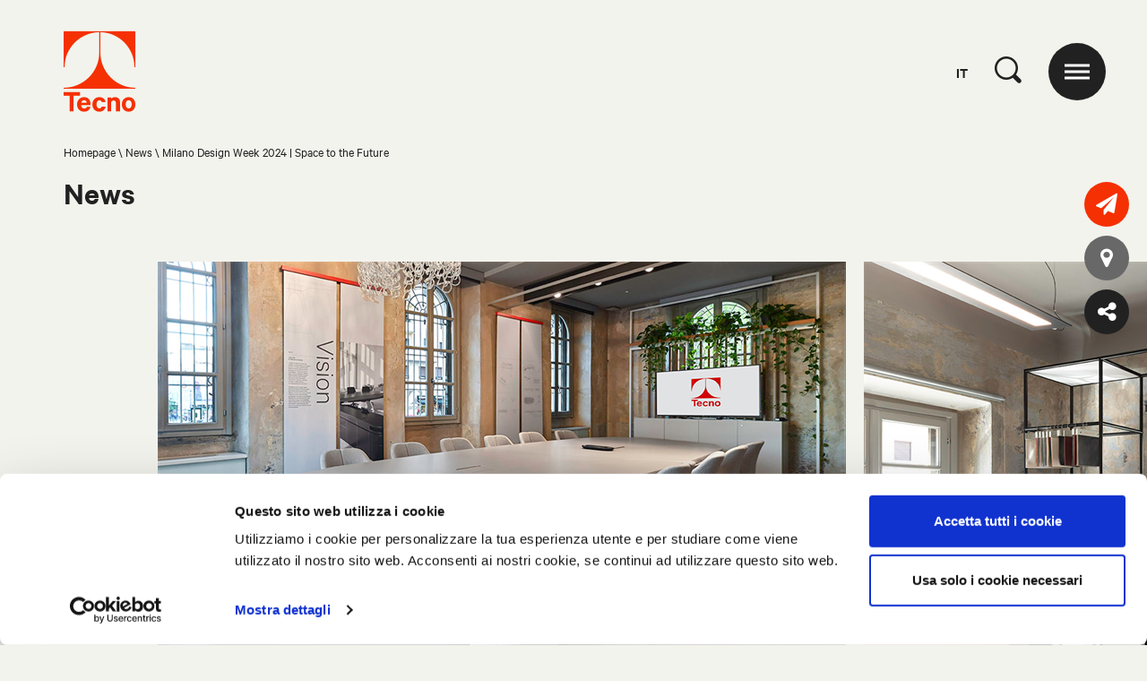

--- FILE ---
content_type: text/html; charset=utf-8
request_url: https://www.tecnospa.com/it/news/milano-design-week-2024-space-to-the-future
body_size: 7308
content:

<!DOCTYPE html>
<html class="no-js" lang="it-IT">
<head>
	<meta charset="utf-8" />
	<meta http-equiv="x-ua-compatible" content="ie=edge" />
	<meta name="viewport" content="width=device-width, initial-scale=1.0" />
	<meta name="mobile-web-app-capable" content="yes" />
	<meta name="format-detection" content="telephone=no" />
	<title>Milano Design Week 2024 | Space to the Future</title>
	<meta name="description" />
	
		<meta property="og:url" content="http://www.tecnospa.com/it/news/milano-design-week-2024-space-to-the-future" />
		<meta property="og:title" content="Milano Design Week 2024 | Space to the Future" />
			<meta property="og:description" content="Durante la Milano Design Week 2024 Tecno presenta le ultime novit&#224;.
" />
			<meta property="og:image" content="https://www.tecnospa.com/ContentsFiles/COPA---TCLUB-Casello-Serale--2-LR.png" />

	
	<link rel="icon" href="/favicon.png" type="image/png" />
	<link rel="stylesheet" href="/css/styles.min.css?v=1.3.1" />
	<script type="text/javascript">
		var _root = '/';
		var _gtagid = 'UA-11170696-1';
		var mtcaptchaConfig = {
			"sitekey": "MTPublic-FlZkqea9X",
			"lang": "it",
			"widgetSize": "mini",
			"autoFormValidate": true,
			"render": "explicit", // or "auto"
			"renderQueue": [],
			"jsloaded-callback": "mt_jsloadedcb",
		};
	</script>
	<!-- Google Consent Mode -->
	<script data-cookieconsent="ignore">
		window.dataLayer = window.dataLayer || [];
		function gtag() {
			dataLayer.push(arguments)
		}
		gtag("consent", "default", {
			ad_storage: "denied",
			analytics_storage: "denied",
			functionality_storage: "denied",
			personalization_storage: "denied",
			security_storage: "granted",
			wait_for_update: 500
		});
		gtag("set", "ads_data_redaction", true);
	</script>
	<!-- End Google Consent Mode-->
	<!-- Cookie Bot -->
	<script id="Cookiebot" src="https://consent.cookiebot.com/uc.js" data-culture="IT" data-blockingmode="auto" data-cbid="0c6f1840-d396-4580-b39e-3f58a4158187" type="text/javascript"></script>
	<!-- Google Tag Manager -->
	<script data-cookieconsent="ignore">
		(function (w, d, s, l, i) {
			w[l] = w[l] || []; w[l].push({
				'gtm.start':
					new Date().getTime(), event: 'gtm.js'
			}); var f = d.getElementsByTagName(s)[0],
				j = d.createElement(s), dl = l != 'dataLayer' ? '&l=' + l : ''; j.async = true; j.src =
					'https://www.googletagmanager.com/gtm.js?id=' + i + dl; f.parentNode.insertBefore(j, f);
		})(window, document, 'script', 'dataLayer', 'GTM-MG858324');</script>
	<!-- End Google Tag Manager -->
	<script type="text/javascript">
		function SendInfoGA(e) {
			var folder = e.currentTarget.attributes["folder"].value;
			var fileName = e.currentTarget.attributes["file_name"].value;
			console.log("folderName: " + folder + "\n");
			console.log("fileName: " + fileName);
			gtag('event', 'download_investitori', {
				'event_category': folder.toString(),
				'event_label': fileName.toString()
			});
		}
	</script>
		<!-- Global site tag (gtag.js) - Google Analytics -->
		<script async src="https://www.googletagmanager.com/gtag/js?id=UA-11170696-1"></script>
		<script type="text/plain" data-cookieconsent="necessary">
			window.dataLayer = window.dataLayer || [];
			function gtag() { dataLayer.push(arguments); }
			gtag('js', new Date());
			gtag('config', 'UA-11170696-1', { 'anonymize_ip': true });
		</script>
	<!-- Start of HubSpot Embed Code -->
	<script type="text/javascript" id="hs-script-loader" async defer src="//js-eu1.hs-scripts.com/145673845.js"></script>
	<!-- End of HubSpot Embed Code -->
</head>
<body>
	<!-- Google Tag Manager (noscript) -->
	<noscript>
		<iframe src="https://www.googletagmanager.com/ns.html?id=GTM-MG858324"
						height="0" width="0" style="display:none;visibility:hidden"></iframe>
	</noscript>
	<!-- End Google Tag Manager (noscript) -->
	<div class="spinner-wrap">
		<div class="spinner">
		</div>
	</div>
	<div class="gotop">
		<i class="icon-arrow_up"></i>
	</div>
	
<script type="text/javascript">
function GetKeyword(event) {
				var keywords = $('#txtSearch').val();

				var keyCode = event.keyCode ? event.keyCode : event.which ? event.which : event.charCode;
	if (keyCode == 13) {
		try {
		if (!event) var event = window.event;
			event.cancelBubble = true;
			event.returnValue = false;
			event.stopPropagation();
			event.preventDefault();
		} catch (Exxx) {
		}
		if (keywords != '' && keywords != undefined) {
			window.location.href = '/it/ricerca' + '?keyword=' + keywords.replace(' ', '-');
		}
		_PageReadyForSubmit = false;
		} else {
		}
	}
function Search() {
		var txt = $('#txtSearch').val();
		if (txt != undefined && txt != '') {
			window.location.href = '/it/ricerca' + '?keyword=' + txt.replace(' ', '-');
		}
	}
</script>
<!-- HEADER -->
<header class="header">
	<div class="cont">
		<a href="/it" class="logo">
			<i class="icon-logo"></i>
		</a>
		<div class="header-dx">
			<div class="lang-reference">it</div>
			<div class="ico_search">
				<i class="icon-lens"></i>
			</div>
			<div class="cont-ico_menu">
				<div class="ico_menu">
					<span></span>
				</div>
			</div>
		</div>
	</div>
</header>
<!-- [end] HEADER -->
<nav class="nav">
	<div class="cont">
		<div class="top">
			<div class="top-dx">
				<div class="cont-ico_menu">
					<div class="ico_menu">
						<span></span>
					</div>
				</div>
			</div>
			<div class="lang">
						<a href="https://www.tecnospa.com/it/news/milano-design-week-2024-space-to-the-future" class="no-barba is-selected">it</a>
						<a href="https://www.tecnospa.com/en-us/news/milano-design-week-2024-space-to-the-future" class="no-barba ">en</a>
						<a href="https://www.tecnospa.com/fr/news/milano-design-week-2024-space-to-the-future" class="no-barba ">fr</a>
						<a href="https://www.tecnospa.com/es/noticias/milano-design-week-2024-space-to-the-future" class="no-barba ">es</a>
						<a href="https://www.tecnospa.com/ko-kr/news/milano-design-week-2024-space-to-the-future" class="no-barba ">ko</a>
						<a href="https://www.tecnospa.com/zh-cn/news/milano-design-week-2024-space-to-the-future" class="no-barba ">zh</a>
			</div>
		</div>
		<div class="scroll-wrapper">
			<div class="nav-cont-search">
				<div class="nav-search">
					<button class="nav-search__button" onclick="Search()" linkPage="/it/ricerca">
						<i class="icon-lens"></i>
					</button>
					<input type="text" class="nav-search__text" id="txtSearch" onkeypress="GetKeyword(event)" />
				</div>
			</div>
			<div class="nav-cont-menu">
				<div class="nav-cont-menu__sx">
								<ul class="menu">
									<li>
										<strong>Prodotti</strong>
									</li>
											<li>
												<a href="/it/prodotti/work" class=" ">Work</a>
											</li>
											<li>
												<a href="/it/prodotti/partitions" class=" ">Partitions</a>
											</li>
											<li>
												<a href="/it/prodotti/public" class=" ">Public</a>
											</li>
											<li>
												<a href="/it/prodotti/life" class=" ">Life</a>
											</li>
											<li>
												<a href="/it/prodotti/tutti" class=" link">Tutti</a>
											</li>
																	</ul>
								<ul class="menu">
									<li>
										<strong>Progetti</strong>
									</li>
																					<li>
													<a href="/it/progetti/corporate-office" class="">Corporate Office</a>
												</li>
												<li>
													<a href="/it/progetti/partitions" class="">Partitions</a>
												</li>
												<li>
													<a href="/it/progetti/public-seating" class="">Public Seating</a>
												</li>
												<li>
													<a href="/it/progetti/custom" class="">Custom</a>
												</li>
										<li>
											<a href="/it/progetti" class="link ">Tutti</a>
										</li>
								</ul>
				</div>
				<div class="nav-cont-menu__dx">
					<ul class="menu">
											<li><a href="/it/azienda/chi-siamo" class="">Chi siamo</a></li>
											<li><a href="/it/azienda/storia" class="">Storia</a></li>
											<li><a href="/it/azienda/premi" class="">Premi</a></li>
											<li><a href="/it/azienda/architetti-e-designer" class="">Architetti e designer</a></li>
											<li><a href="/it/azienda/clienti" class="">Clienti</a></li>
										<li><a href="#modalLoginInvestitori" class="open_modal_inline no-barba">Investitori</a></li>
											<li><a href="/it/edizioni" class="">Edizioni</a></li>
											<li><a href="/it/contattaci" class=" no-barba">Contattaci</a></li>
					</ul>
					<ul class="menu">
										<li><a href="/it/downloads" class="">Downloads</a></li>
										<li><a href="/it/distribuzione" class="">Distribuzione</a></li>
										<li><a href="/it/the-world-of-tecno" class="no-barba ">The world of Tecno</a></li>
										<li><a href="/it/archivio" class="">Archivio</a></li>
										<li><a href="/it/tecno-hub" class="">Tecno Hub</a></li>
										<li><a href="/it/su-misura" class="">Su misura</a></li>
										<li><a href="/it/news" class="is-selected">News</a></li>
										<li><a href="/it/video" class="">Video</a></li>
						<li>
							<a href="/it/wishlist" class="wishlist-btn">
								Preferiti
								<sup class="wishlist-count">(0)</sup>
							</a>
						</li>
					</ul>
				</div>
			</div>
		</div>
		<div class="bk"></div>
	</div>
</nav>

	<!-- Page transition content -->
	<div id="barba-wrapper">
		<div class="barba-container">
			
	<!-- WRAP -->
	<div class="wrap">
		<!-- Header spacer -->
		<div class="spacer"></div>
		<!-- [end] Header spacer -->
		
<!-- utility buttons -->
<div class="utility-buttons">
	<a href="/it/contattaci" class="btn send">
		<i class="icon-send"></i>
	</a>
	<a href="/it/distribuzione" class="btn marker">
		<i class="icon-marker"></i>
	</a>
	<div class="btn share">
		<i class="icon-share-alt"></i>
		<div class="share-inner">
			<a href="https://api.whatsapp.com/send?text=https://www.tecnospa.com/it/news/milano-design-week-2024-space-to-the-future" target="_blank" data-action="share/whatsapp/share" class="share-btn"><i class="icon-whatsapp"></i></a>
			<a href="https://facebook.com/sharer/sharer.php?u=https://www.tecnospa.com/it/news/milano-design-week-2024-space-to-the-future" class="share-btn" onclick="javascript:window.open(this.href, '', 'menubar=no,toolbar=no,resizable=yes, scrollbars=yes,height=600,width=600');return false;">
				<i class="icon-facebook"></i>
			</a>
			<a href="mailto:?subject=I wanted you to see this site&amp;amp;body=Check out this site%0D%0Ahttps://www.tecnospa.com/it/news/milano-design-week-2024-space-to-the-future" class="share-btn"><i class="icon-email"></i></a>
			<a href="https://www.tecnospa.com/it/news/milano-design-week-2024-space-to-the-future" class="share-btn copy-link" data-mfp-src="#modal-copy-link"><i class="icon-link"></i></a>
			<!-- ALERT modal popup -->
			<div class="modal-alert mfp-hide" id="modal-copy-link">
				<div class="modal-alert__wrap">
					<div class="modal-alert__cont">
						<div class="modal-alert__title">
							<h4>
								Hai copiato il link:<br />
								<em>https://www.tecnospa.com/it/news/milano-design-week-2024-space-to-the-future</em>
							</h4>
						</div>
					</div>
				</div>
			</div>
			<!-- [end] Alert Communication - popup -->
		</div>
	</div>
</div>
<!-- [end] utility buttons -->
		<!-- Intro -->
		<div class="sections-intro" data-fadeup>
			
<!-- Breadcrumb -->
<div class="breadcrumb" data-fadeup>
	<div class="item">
		<a href="/it/homepage" class="item">Homepage</a>
	</div>
			<a href="/it/news" class="item">News</a>
			<div class="item">Milano Design Week 2024 | Space to the Future</div>
</div>
<!-- [end] Breadcrumb -->

			<!-- Text and filters -->
			<div class="sections-intro__cont">
				<div class="sections-intro__txt">
					<h3>News</h3>
				</div>
			</div>
			<!-- [end] Text and filters -->
		</div>
		<!-- [end] Intro -->
			<!-- Product media carousel-->
			<div class="product-carousel news" data-fadeup>
						<div class="product-carousel__item">
							<a href="https://youtu.be/https://www.youtube.com/watch?v=WJDUSW14iyE" class="no-barba">
								<img src="https://www.tecnospa.com/ContentsFiles/TECNO-MILANO-DESIGN-WEEK_ZOOM_3(0).jpg" alt="TECNO-MILANO-DESIGN-WEEK_ZOOM_3(0)" />
									<div class="over btn video">
										<img src="/img/ico-play.svg" alt="" class="">
									</div>
							</a>
						</div>
						<div class="product-carousel__item">
							<a href="https://www.tecnospa.com/ContentsFiles/TECNO-MILANO-DESIGN-WEEK_ZOOM_1.jpg" class="no-barba">
								<img src="https://www.tecnospa.com/ContentsFiles/TECNO-MILANO-DESIGN-WEEK_ZOOM_1(0).jpg" alt="TECNO-MILANO-DESIGN-WEEK_ZOOM_1(0)" />
									<div class="over btn">
										<i class="icon-plus"></i>
									</div>
							</a>
						</div>
						<div class="product-carousel__item">
							<a href="https://www.tecnospa.com/ContentsFiles/Tecno-TCLUB--ZOOM-SITO-_6.png" class="no-barba">
								<img src="https://www.tecnospa.com/ContentsFiles/Tecno-TCLUB--ZOOM-SITO-_6(0).png" alt="Tecno-TCLUB--ZOOM-SITO-_6(0)" />
									<div class="over btn">
										<i class="icon-plus"></i>
									</div>
							</a>
						</div>
						<div class="product-carousel__item">
							<a href="https://www.tecnospa.com/ContentsFiles/Tecno-TCLUB--ZOOM-SITO-_11.png" class="no-barba">
								<img src="https://www.tecnospa.com/ContentsFiles/Tecno-TCLUB--ZOOM-SITO-_11(0).png" alt="Tecno-TCLUB--ZOOM-SITO-_11(0)" />
									<div class="over btn">
										<i class="icon-plus"></i>
									</div>
							</a>
						</div>
						<div class="product-carousel__item">
							<a href="https://www.tecnospa.com/ContentsFiles/Tecno-TCLUB--ZOOM-SITO-_3.png" class="no-barba">
								<img src="https://www.tecnospa.com/ContentsFiles/Tecno-TCLUB--ZOOM-SITO-_3(0).png" alt="Tecno-TCLUB--ZOOM-SITO-_3(0)" />
									<div class="over btn">
										<i class="icon-plus"></i>
									</div>
							</a>
						</div>
						<div class="product-carousel__item">
							<a href="https://www.tecnospa.com/ContentsFiles/TECNO-MILANO-DESIGN-WEEK_ZOOM_7.jpg" class="no-barba">
								<img src="https://www.tecnospa.com/ContentsFiles/TECNO-MILANO-DESIGN-WEEK_ZOOM_7(0).jpg" alt="TECNO-MILANO-DESIGN-WEEK_ZOOM_7(0)" />
									<div class="over btn">
										<i class="icon-plus"></i>
									</div>
							</a>
						</div>
						<div class="product-carousel__item">
							<a href="https://www.tecnospa.com/ContentsFiles/TECNO-MILANO-DESIGN-WEEK_ZOOM_4.jpg" class="no-barba">
								<img src="https://www.tecnospa.com/ContentsFiles/TECNO-MILANO-DESIGN-WEEK_ZOOM_4(0).jpg" alt="TECNO-MILANO-DESIGN-WEEK_ZOOM_4(0)" />
									<div class="over btn">
										<i class="icon-plus"></i>
									</div>
							</a>
						</div>
						<div class="product-carousel__item">
							<a href="https://www.tecnospa.com/ContentsFiles/Tecno-TCLUB--ZOOM-SITO-_7.png" class="no-barba">
								<img src="https://www.tecnospa.com/ContentsFiles/Tecno-TCLUB--ZOOM-SITO-_7(0).png" alt="Tecno-TCLUB--ZOOM-SITO-_7(0)" />
									<div class="over btn">
										<i class="icon-plus"></i>
									</div>
							</a>
						</div>
						<div class="product-carousel__item">
							<a href="https://www.tecnospa.com/ContentsFiles/Tecno-TCLUB--ZOOM-SITO-_2.png" class="no-barba">
								<img src="https://www.tecnospa.com/ContentsFiles/Tecno-TCLUB--ZOOM-SITO-_2(0).png" alt="Tecno-TCLUB--ZOOM-SITO-_2(0)" />
									<div class="over btn">
										<i class="icon-plus"></i>
									</div>
							</a>
						</div>
						<div class="product-carousel__item">
							<a href="https://www.tecnospa.com/ContentsFiles/Tecno-TCLUB--ZOOM-SITO-_5.png" class="no-barba">
								<img src="https://www.tecnospa.com/ContentsFiles/Tecno-TCLUB--ZOOM-SITO-_5(0).png" alt="Tecno-TCLUB--ZOOM-SITO-_5(0)" />
									<div class="over btn">
										<i class="icon-plus"></i>
									</div>
							</a>
						</div>
						<div class="product-carousel__item">
							<a href="https://www.tecnospa.com/ContentsFiles/Tecno-TCLUB--ZOOM-SITO-_1.png" class="no-barba">
								<img src="https://www.tecnospa.com/ContentsFiles/Tecno-TCLUB--ZOOM-SITO-_1(0).png" alt="Tecno-TCLUB--ZOOM-SITO-_1(0)" />
									<div class="over btn">
										<i class="icon-plus"></i>
									</div>
							</a>
						</div>
						<div class="product-carousel__item">
							<a href="https://www.tecnospa.com/ContentsFiles/ .jpg" class="no-barba">
								<img src="https://www.tecnospa.com/ContentsFiles/ (0).jpg" alt=" (0)" />
									<div class="over btn">
										<i class="icon-plus"></i>
									</div>
							</a>
						</div>
			</div>
			<!-- [end] Product media carousel-->
		<!-- Content - for max width -->
		<div class="content">
			<!-- Intro -->
			<div class="news-intro" data-fadeup>
				<!-- Text -->
				<div class="news-intro__cont">
					<div class="news-intro__txt">
						<a href="/it/news" class="back">
							<i class="icon-arrow_prev"></i>
						</a>
							<div class="data">31.05.2024</div>
						<h1>Milano Design Week 2024 | Space to the Future</h1>
							<p>
								Tecno e Norman Foster Foundation presentano <strong><span style="text-decoration:underline;">Cosmos</span></strong>, il sistema di arredi in infinita espansione nello spazio.<br /><br />Vieni a scoprire tutte le novità all'interno di <strong><span style="text-decoration:underline;">TClub</span></strong>, lo spazio in cui lavorare e condividere idee, disegnare il futuro e renderlo realtà.<br /><br /><strong><span style="text-decoration:underline;">Guarda l'intervista:</span></strong><br />-&gt;&nbsp;<a href="https://www.youtube.com/watch?v=WJDUSW14iyE">Click here<br /></a><br /><strong><span style="text-decoration:underline;">Tecno Milano Showroom&nbsp;</span></strong><br />-&gt; Piazza XXV Aprile, 11<br />H 9.00 am - 18.00 pm<br /><br /><br />
							</p>
						<div class="links">
						</div>
					</div>
				</div>
				<!-- [end] Text and filters -->
			</div>
			<!-- [end] Intro -->
		</div>
		<!-- [end] Content -->
	</div>
	<!-- [end] WRAP -->

			
<!-- FOOTER -->
<footer class="footer">
	<div class="footer-inner">
		
<a href="/it/newsletter" class="footer-banner no-barba">
	<img src="https://www.tecnospa.com/ContentsFiles/default-banner-newsletter.jpg" alt="">
	<div class="cta">
		<h3>
			<span>Iscriviti alla</span>
			Newsletter Tecno
		</h3>
		<i class="icon-arrow_next"></i>
	</div>
</a>

		<div class="footer-bottom">
			<div class="sx">
				<span><strong>&#169; 2025 Tecno spa </strong> P.IVA 12550970151 FSC&#174; License FSC-C171395</span>
			</div>
				<div class="cc">
							<a href="https://www.youtube.com/c/TecnoSpa" target="blank"><i class="icon-youtube-play"></i></a>
							<a href="https://www.facebook.com/tecnospait" target="blank"><i class="icon-facebook"></i></a>
							<a href="https://www.instagram.com/tecnospa/" target="blank"><i class="icon-instagram"></i></a>
							<a href="https://it.linkedin.com/company/tecno-s.p.a." target="blank"><i class="icon-linkedin"></i></a>
							<a href="/zh-cn/wechat" target="blank"><i class="icon-wechat"></i></a>
				</div>
			<div class="dx">
				<div class="links">
					<a href="/it/cookie-policy" class="no-barba">Cookie</a>
					<a href="/it/privacy-policy" class="open_modal no-barba">Privacy policy</a>
						<a href="/it/segnalazioni-whistleblowing" class="no-barba">Segnalazioni - Whistleblowing</a>
											<br />
						<a href="/it/modello231" class="no-barba">Modello di organizzazione, gestione e controllo d.lgs 231/2001</a>
						<br />
						<a href="/it/policy-per-la-parita-di-genere" class="no-barba">Parit&#224; di genere</a>
					<br />
					<a href="http://www.thehouseofmouse.net" target="blank" class="no-barba">Credits</a>
				</div>
			</div>
		</div>
	</div>
</footer>
<!-- [end] FOOTER -->

		</div>
	</div>
	<!-- [end] Page transition content -->
	<!-- INVESTITORI modal popup -->
	<div class="modal-login mfp-hide" id="modalLoginInvestitori">
		<div class="modal-login__wrap">
			<div class="modal-login__cont">
				<div class="modal-login__title">
					<h3>LOGIN</h3>
					<h4>Per accedere ai vostri contenuti</h4>
				</div>
				<!-- Login form -->
				<div class="modal-login__form">
					
<form class="thom-form" name="investorLoginForm" id="investorLoginForm" action="/Investors/Login"
method="post">
<div class="thom-form-error">
    Ci sono degli errori.<br/>Controlla il form, i campi con * sono obbigatori
</div>
<div class="modal-login__form_box">
    <div class="thom-form-col">
        <label class="thom-form__label" for="Username">
            Username <span class="field-validation-valid" data-valmsg-for="UsernameInvestor" data-valmsg-replace="true"></span>
        </label>
        <input class="thom-form__input_text" data-val="true" data-val-required=" " id="UsernameInvestor" name="UsernameInvestor" tabindex="1" type="text" value="" />
    </div>
    <div class="thom-form-col">
        <label class="thom-form__label" for="Password">
            Password <span class="field-validation-valid" data-valmsg-for="PasswordInvestor" data-valmsg-replace="true"></span>
        </label>
        <input class="thom-form__input_text" data-val="true" data-val-required=" " id="PasswordInvestor" name="PasswordInvestor" tabindex="2" type="password" value="" />
    </div>
    <div class="thom-form-checkcont">
        <label for="Remember" class="thom-form__label ">
            <input class="thom-form-checkcont__checkbox" data-val="true" data-val-required="The RememberMeInvestor field is required." id="RememberMeInvestor" name="RememberMeInvestor" tabindex="3" type="checkbox" value="true" /><input name="RememberMeInvestor" type="hidden" value="false" />
            <span class="thom-form-checkcont__customcheckbox"></span><span class="thom-form-checkcont__label">
                Ricorda i miei dati</span>
        </label>
    </div>
    <button type="button" class="thom-form__submit">
        <i class="icon-arrow_submit"></i>
    </button>
</div>
<div class="thom-form-col full">
    <a href="/it/recupero-password"><span>HAI DIMENTICATO LA PASSWORD?</span></a>
</div>
</form>

				</div>
				<!-- [end] Login form -->
			</div>
			<div class="modal-login__footer">
				<div class="modal-login__title">
					<h5>Non ti sei ancora registrato?</h5>
				</div>
				<div class="modal-login__footer_btn">
					<a href="/it/registrazione-investitore" class="no-barba"><strong>Registrati</strong> </a>
				</div>
			</div>
		</div>
	</div>
	<!-- [end] LOGIN modal popup -->
	<script src="/js/contacts.js?v=1.3.1" type="text/javascript"></script>
	<script src="/js/investors.js?v=1.3.1" type="text/javascript"></script>
	<script src="/js/main.min.js?v=1.3.1" type="text/javascript"></script>
	<script src="/js/cookiebot.js?v=1.3.1" type="text/javascript"></script>
	<!--MTCaptcha -->
	<script type="text/javascript">
		(function () {
			var mt_service = document.createElement('script');
			mt_service.async = true;
			mt_service.src = 'https://service.mtcaptcha.com/mtcv1/client/mtcaptcha.min.js';
			(document.getElementsByTagName('head')[0] || document.getElementsByTagName('body')[0]).appendChild(mt_service);
			var mt_service2 = document.createElement('script');
			mt_service2.async = true;
			mt_service2.src = 'https://service2.mtcaptcha.com/mtcv1/client/mtcaptcha2.min.js';
			(document.getElementsByTagName('head')[0] || document.getElementsByTagName('body')[0]).appendChild(mt_service2);
		})();

		function mt_jsloadedcb() {
			let divs = document.getElementsByClassName("mtcaptcha");
			for (var i = 0; i < divs.length; i++) {
				var mtcaptchaId = divs[i].id;
				mtcaptchaConfig.renderQueue.push(mtcaptchaId)
			}
		}
	</script>
	<script src="https://cdnjs.cloudflare.com/ajax/libs/jquery.form/4.2.2/jquery.form.min.js" integrity="sha384-FzT3vTVGXqf7wRfy8k4BiyzvbNfeYjK+frTVqZeNDFl8woCbF0CYG6g2fMEFFo/i" crossorigin="anonymous" type="text/javascript"></script>
</body>
</html>


--- FILE ---
content_type: application/javascript
request_url: https://www.tecnospa.com/js/investors.js?v=1.3.1
body_size: 288
content:
/************************************** DISCLAIMER ********************************************/
function BtnDisclaimerAccept(obj, folder) {
    var btn = obj;
    jQuery(btn).attr("disabled", "disabled");
    jQuery.ajax({
        type: "POST",
        dataType: 'json',
        url: "/Investors/DisclaimerAccept",
        data: { idFolder: folder },
        success: function (data) {
            if (data != undefined && data != '') {
                window.location.href = data;
            }
        },
        error: function () {
        },
        complete: function () {
            jQuery(btn).removeAttr("disabled");
        }
    });
}
/************************************** [end] DISCLAIMER ********************************************/